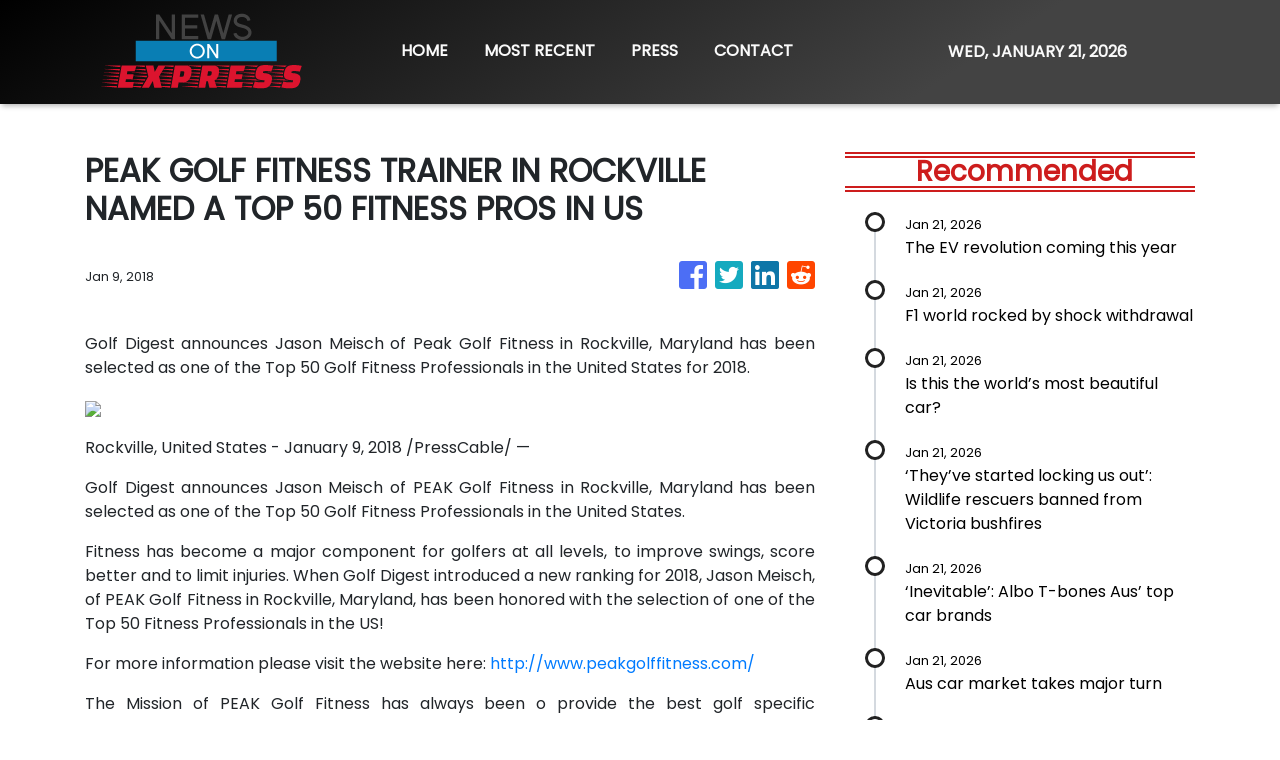

--- FILE ---
content_type: application/javascript
request_url: https://newsonexpress.com/runtime-es2015.551942706ce3ee739101.js
body_size: 1020
content:
!function(e){function r(r){for(var n,i,a=r[0],c=r[1],l=r[2],p=0,s=[];p<a.length;p++)i=a[p],Object.prototype.hasOwnProperty.call(o,i)&&o[i]&&s.push(o[i][0]),o[i]=0;for(n in c)Object.prototype.hasOwnProperty.call(c,n)&&(e[n]=c[n]);for(f&&f(r);s.length;)s.shift()();return u.push.apply(u,l||[]),t()}function t(){for(var e,r=0;r<u.length;r++){for(var t=u[r],n=!0,a=1;a<t.length;a++)0!==o[t[a]]&&(n=!1);n&&(u.splice(r--,1),e=i(i.s=t[0]))}return e}var n={},o={0:0},u=[];function i(r){if(n[r])return n[r].exports;var t=n[r]={i:r,l:!1,exports:{}};return e[r].call(t.exports,t,t.exports,i),t.l=!0,t.exports}i.e=function(e){var r=[],t=o[e];if(0!==t)if(t)r.push(t[2]);else{var n=new Promise((function(r,n){t=o[e]=[r,n]}));r.push(t[2]=n);var u,a=document.createElement("script");a.charset="utf-8",a.timeout=120,i.nc&&a.setAttribute("nonce",i.nc),a.src=function(e){return i.p+""+({}[e]||e)+"-es2015."+{5:"50e473877e261b0d3d5e"}[e]+".js"}(e);var c=new Error;u=function(r){a.onerror=a.onload=null,clearTimeout(l);var t=o[e];if(0!==t){if(t){var n=r&&("load"===r.type?"missing":r.type),u=r&&r.target&&r.target.src;c.message="Loading chunk "+e+" failed.\n("+n+": "+u+")",c.name="ChunkLoadError",c.type=n,c.request=u,t[1](c)}o[e]=void 0}};var l=setTimeout((function(){u({type:"timeout",target:a})}),12e4);a.onerror=a.onload=u,document.head.appendChild(a)}return Promise.all(r)},i.m=e,i.c=n,i.d=function(e,r,t){i.o(e,r)||Object.defineProperty(e,r,{enumerable:!0,get:t})},i.r=function(e){"undefined"!=typeof Symbol&&Symbol.toStringTag&&Object.defineProperty(e,Symbol.toStringTag,{value:"Module"}),Object.defineProperty(e,"__esModule",{value:!0})},i.t=function(e,r){if(1&r&&(e=i(e)),8&r)return e;if(4&r&&"object"==typeof e&&e&&e.__esModule)return e;var t=Object.create(null);if(i.r(t),Object.defineProperty(t,"default",{enumerable:!0,value:e}),2&r&&"string"!=typeof e)for(var n in e)i.d(t,n,(function(r){return e[r]}).bind(null,n));return t},i.n=function(e){var r=e&&e.__esModule?function(){return e.default}:function(){return e};return i.d(r,"a",r),r},i.o=function(e,r){return Object.prototype.hasOwnProperty.call(e,r)},i.p="",i.oe=function(e){throw console.error(e),e};var a=window.webpackJsonp=window.webpackJsonp||[],c=a.push.bind(a);a.push=r,a=a.slice();for(var l=0;l<a.length;l++)r(a[l]);var f=c;t()}([]);